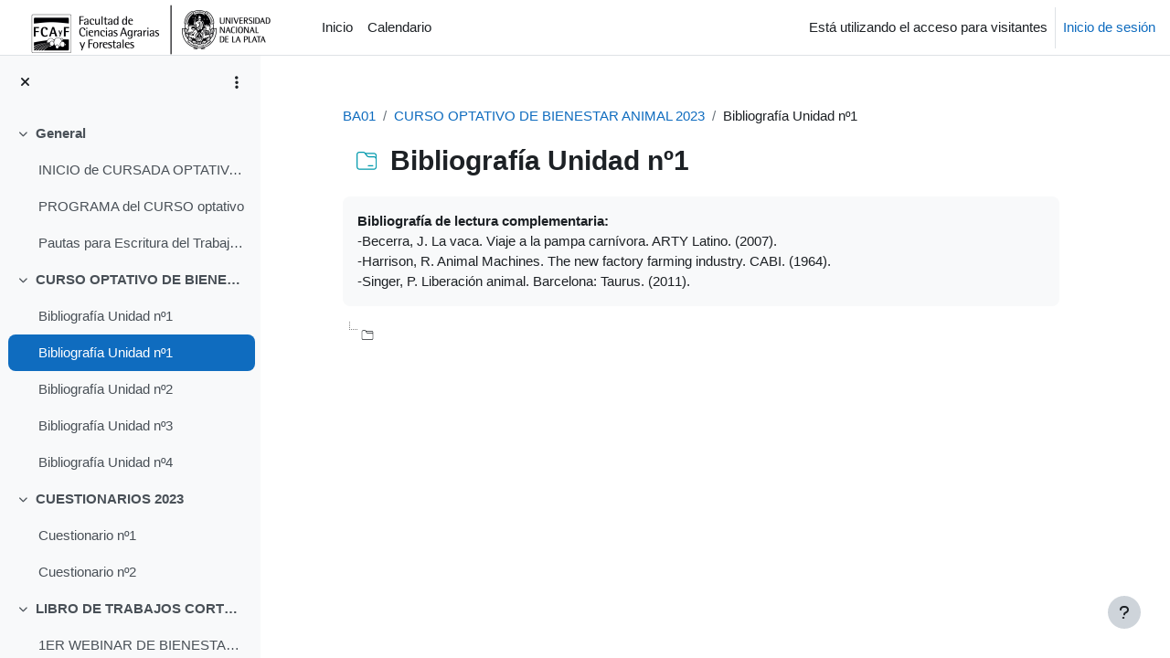

--- FILE ---
content_type: image/svg+xml
request_url: https://aulavirtual.agro.unlp.edu.ar/theme/image.php/boost/core/1768726802/f/folder
body_size: 460
content:
<svg viewBox="0 0 24 24" fill="none" xmlns="http://www.w3.org/2000/svg" preserveAspectRatio="xMinYMid meet">
<path fill-rule="evenodd" clip-rule="evenodd" d="M21.5 17C21.5 18.3807 20.3807 19.5 19 19.5H5C3.61929 19.5 2.5 18.3807 2.5 17V6C2.5 4.61929 3.61929 3.5 5 3.5H8.38197C8.95012 3.5 9.46952 3.821 9.72361 4.32918L9.80902 4.5H19C20.3807 4.5 21.5 5.61929 21.5 7V17ZM3.5 6C3.5 5.17157 4.17157 4.5 5 4.5H8.38197C8.57135 4.5 8.74448 4.607 8.82918 4.77639L10.2764 7.67082C10.5305 8.179 11.0499 8.5 11.618 8.5H19C19.8284 8.5 20.5 9.17157 20.5 10V17C20.5 17.8284 19.8284 18.5 19 18.5H5C4.17157 18.5 3.5 17.8284 3.5 17V6ZM10.309 5.5H19C19.8284 5.5 20.5 6.17157 20.5 7V7.99982C20.0822 7.68597 19.5628 7.5 19 7.5H11.618C11.4286 7.5 11.2555 7.393 11.1708 7.22361L10.309 5.5Z" fill="#212529"/>
</svg>
